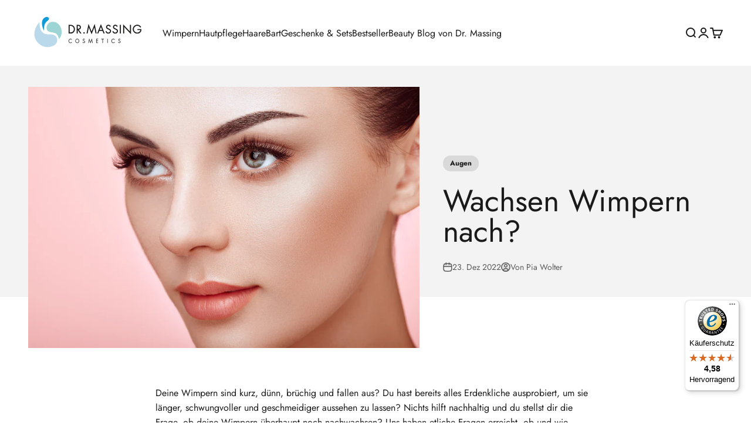

--- FILE ---
content_type: text/javascript
request_url: https://widgets.trustedshops.com/js/XB5EB18ABF9BAF4E6CEF83A4BBDC917D1.js
body_size: 1358
content:
((e,t)=>{const a={shopInfo:{tsId:"XB5EB18ABF9BAF4E6CEF83A4BBDC917D1",name:"Dr. Massing Cosmetics",url:"www.dr-massing-cosmetics.de",language:"de",targetMarket:"DEU",ratingVariant:"WIDGET",eTrustedIds:{accountId:"acc-70fad48c-4d16-4c6c-8a6a-b2f0df29efaf",channelId:"chl-8eea7c65-dbca-4b0a-92f2-70b2995e233b"},buyerProtection:{certificateType:"CLASSIC",certificateState:"PRODUCTION",mainProtectionCurrency:"EUR",classicProtectionAmount:100,maxProtectionDuration:30,plusProtectionAmount:2e4,basicProtectionAmount:100,firstCertified:"2021-10-14 17:13:51"},reviewSystem:{rating:{averageRating:4.58,averageRatingCount:2570,overallRatingCount:9350,distribution:{oneStar:115,twoStars:56,threeStars:90,fourStars:265,fiveStars:2044}},reviews:[{average:5,buyerStatement:"... ich liebe den Hyaluron-Maskara",rawChangeDate:"2026-01-27T18:38:17.000Z",changeDate:"27.1.2026",transactionDate:"11.1.2026"},{average:5,buyerStatement:"Wieder ein Doppelpack einführen",rawChangeDate:"2026-01-27T16:45:49.000Z",changeDate:"27.1.2026",transactionDate:"13.1.2026"},{average:5,buyerStatement:"Gute Qualität",rawChangeDate:"2026-01-27T07:38:08.000Z",changeDate:"27.1.2026",transactionDate:"10.1.2026"}]},features:["MARS_PUBLIC_QUESTIONNAIRE","MARS_QUESTIONNAIRE","MARS_REVIEWS","MARS_EVENTS","DISABLE_REVIEWREQUEST_SENDING","NET_RECOMMENDATION_SCORE","REVIEWS_AUTO_COLLECTION","GUARANTEE_RECOG_CLASSIC_INTEGRATION","SHOP_CONSUMER_MEMBERSHIP"],consentManagementType:"OFF",urls:{profileUrl:"https://www.trustedshops.de/bewertung/info_XB5EB18ABF9BAF4E6CEF83A4BBDC917D1.html",profileUrlLegalSection:"https://www.trustedshops.de/bewertung/info_XB5EB18ABF9BAF4E6CEF83A4BBDC917D1.html#legal-info",reviewLegalUrl:"https://help.etrusted.com/hc/de/articles/23970864566162"},contractStartDate:"2020-12-11 00:00:00",shopkeeper:{name:"Dr. Massing Cosmetics GmbH",street:"Albrecht-Thaer-Ring 21c",country:"DE",city:"Burgwedel",zip:"30938"},displayVariant:"full",variant:"full",twoLetterCountryCode:"DE"},"process.env":{STAGE:"prod"},externalConfig:{trustbadgeScriptUrl:"https://widgets.trustedshops.com/assets/trustbadge.js",cdnDomain:"widgets.trustedshops.com"},elementIdSuffix:"-98e3dadd90eb493088abdc5597a70810",buildTimestamp:"2026-01-28T05:39:45.662Z",buildStage:"prod"},r=a=>{const{trustbadgeScriptUrl:r}=a.externalConfig;let n=t.querySelector(`script[src="${r}"]`);n&&t.body.removeChild(n),n=t.createElement("script"),n.src=r,n.charset="utf-8",n.setAttribute("data-type","trustbadge-business-logic"),n.onerror=()=>{throw new Error(`The Trustbadge script could not be loaded from ${r}. Have you maybe selected an invalid TSID?`)},n.onload=()=>{e.trustbadge?.load(a)},t.body.appendChild(n)};"complete"===t.readyState?r(a):e.addEventListener("load",(()=>{r(a)}))})(window,document);

--- FILE ---
content_type: text/json
request_url: https://conf.config-security.com/model
body_size: 88
content:
{"title":"recommendation AI model (keras)","structure":"release_id=0x58:73:40:70:24:3a:31:77:42:68:23:5e:30:28:52:5b:2c:41:67:28:64:7a:56:25:3b:56:30:63:23;keras;820f3gq9zpld645fwaj8nfmg8oo1pr2idn62qf97kc0i5rr60kq2dj7bdqdm8uu9wid7swzl","weights":"../weights/58734070.h5","biases":"../biases/58734070.h5"}

--- FILE ---
content_type: application/javascript; charset=utf-8
request_url: https://cs.iubenda.com/cookie-solution/confs/js/82023313.js
body_size: -134
content:
_iub.csRC = { consApiKey: '78kS0N14jrHR24JoycnNpkHTy3796jKT', brand: 'Complianz', publicId: '28564a74-5e5e-4286-b9ed-9647eef709fd', floatingGroup: false };
_iub.csEnabled = true;
_iub.csPurposes = [4,1,2,5,3];
_iub.cpUpd = 1762433747;
_iub.csFeatures = {"geolocation_setting":true,"cookie_solution_white_labeling":1,"rejection_recovery":false,"full_customization":true,"multiple_languages":true,"mobile_app_integration":false};
_iub.csT = null;
_iub.googleConsentModeV2 = true;
_iub.totalNumberOfProviders = 18;
